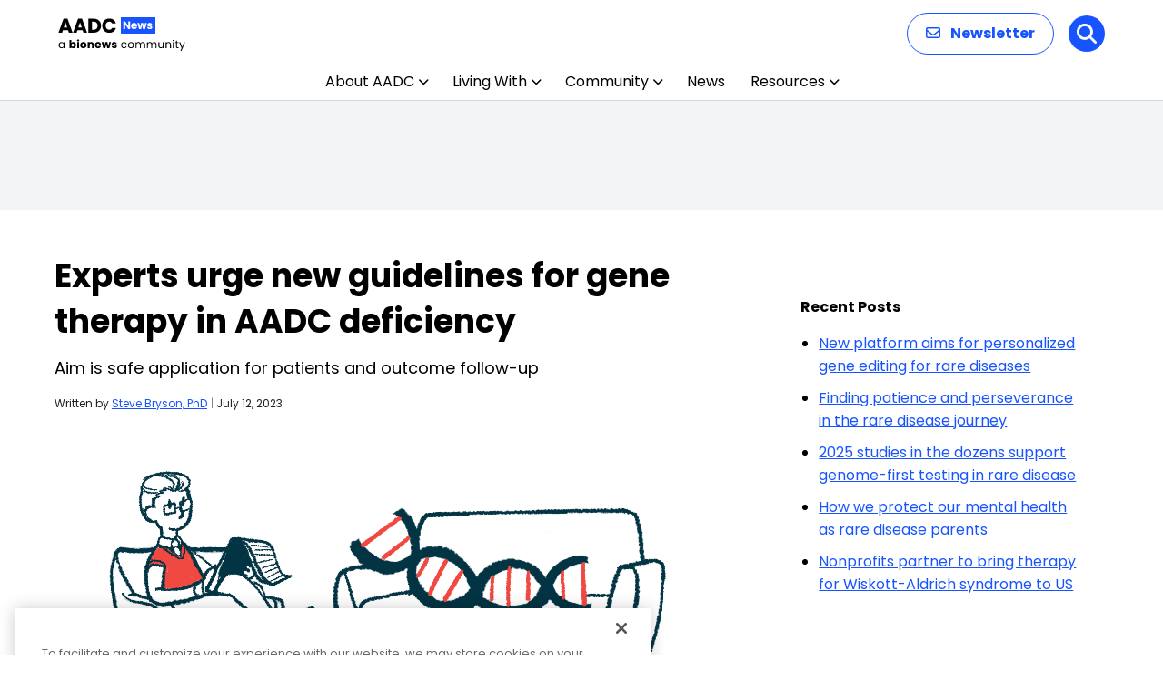

--- FILE ---
content_type: text/html; charset=utf-8
request_url: https://www.google.com/recaptcha/api2/aframe
body_size: 182
content:
<!DOCTYPE HTML><html><head><meta http-equiv="content-type" content="text/html; charset=UTF-8"></head><body><script nonce="PwWQsOAKebjFH2TKsrJwNQ">/** Anti-fraud and anti-abuse applications only. See google.com/recaptcha */ try{var clients={'sodar':'https://pagead2.googlesyndication.com/pagead/sodar?'};window.addEventListener("message",function(a){try{if(a.source===window.parent){var b=JSON.parse(a.data);var c=clients[b['id']];if(c){var d=document.createElement('img');d.src=c+b['params']+'&rc='+(localStorage.getItem("rc::a")?sessionStorage.getItem("rc::b"):"");window.document.body.appendChild(d);sessionStorage.setItem("rc::e",parseInt(sessionStorage.getItem("rc::e")||0)+1);localStorage.setItem("rc::h",'1769115686179');}}}catch(b){}});window.parent.postMessage("_grecaptcha_ready", "*");}catch(b){}</script></body></html>

--- FILE ---
content_type: application/javascript; charset=utf-8
request_url: https://secure.adnxs.com/getuidp?callback=jsonp_1769115685892_22955
body_size: -190
content:
jsonp_1769115685892_22955({"uid":"0"})

--- FILE ---
content_type: image/svg+xml
request_url: https://aadcnews.com/wp-content/uploads/2025/12/AADC-News.svg
body_size: 5647
content:
<?xml version="1.0" encoding="UTF-8"?>
<svg xmlns="http://www.w3.org/2000/svg" width="140" height="40" viewBox="0 0 140 40" fill="none">
  <path d="M10.978 16.272H5.214L4.29 19H0.352L5.94 3.556H10.296L15.884 19H11.902L10.978 16.272ZM10.01 13.368L8.096 7.714L6.204 13.368H10.01ZM26.9787 16.272H21.2147L20.2907 19H16.3527L21.9407 3.556H26.2967L31.8847 19H27.9027L26.9787 16.272ZM26.0107 13.368L24.0967 7.714L22.2047 13.368H26.0107ZM39.1514 3.556C40.7794 3.556 42.2021 3.87867 43.4194 4.524C44.6367 5.16933 45.5754 6.07867 46.2354 7.252C46.9101 8.41067 47.2474 9.75267 47.2474 11.278C47.2474 12.7887 46.9101 14.1307 46.2354 15.304C45.5754 16.4773 44.6294 17.3867 43.3974 18.032C42.1801 18.6773 40.7647 19 39.1514 19H33.3654V3.556H39.1514ZM38.9094 15.744C40.3321 15.744 41.4394 15.3553 42.2314 14.578C43.0234 13.8007 43.4194 12.7007 43.4194 11.278C43.4194 9.85533 43.0234 8.748 42.2314 7.956C41.4394 7.164 40.3321 6.768 38.9094 6.768H37.1274V15.744H38.9094ZM48.4918 11.256C48.4918 9.73067 48.8218 8.374 49.4818 7.186C50.1418 5.98333 51.0584 5.052 52.2318 4.392C53.4198 3.71733 54.7618 3.38 56.2578 3.38C58.0911 3.38 59.6604 3.864 60.9658 4.832C62.2711 5.8 63.1438 7.12 63.5838 8.792H59.4478C59.1398 8.14667 58.6998 7.65533 58.1278 7.318C57.5704 6.98067 56.9324 6.812 56.2138 6.812C55.0551 6.812 54.1164 7.21533 53.3978 8.022C52.6791 8.82867 52.3198 9.90667 52.3198 11.256C52.3198 12.6053 52.6791 13.6833 53.3978 14.49C54.1164 15.2967 55.0551 15.7 56.2138 15.7C56.9324 15.7 57.5704 15.5313 58.1278 15.194C58.6998 14.8567 59.1398 14.3653 59.4478 13.72H63.5838C63.1438 15.392 62.2711 16.712 60.9658 17.68C59.6604 18.6333 58.0911 19.11 56.2578 19.11C54.7618 19.11 53.4198 18.78 52.2318 18.12C51.0584 17.4453 50.1418 16.514 49.4818 15.326C48.8218 14.138 48.4918 12.7813 48.4918 11.256Z" fill="black"></path>
  <path d="M0.516 32.688C0.516 32.016 0.652 31.428 0.924 30.924C1.196 30.412 1.568 30.016 2.04 29.736C2.52 29.456 3.052 29.316 3.636 29.316C4.212 29.316 4.712 29.44 5.136 29.688C5.56 29.936 5.876 30.248 6.084 30.624V29.424H7.188V36H6.084V34.776C5.868 35.16 5.544 35.48 5.112 35.736C4.688 35.984 4.192 36.108 3.624 36.108C3.04 36.108 2.512 35.964 2.04 35.676C1.568 35.388 1.196 34.984 0.924 34.464C0.652 33.944 0.516 33.352 0.516 32.688ZM6.084 32.7C6.084 32.204 5.984 31.772 5.784 31.404C5.584 31.036 5.312 30.756 4.968 30.564C4.632 30.364 4.26 30.264 3.852 30.264C3.444 30.264 3.072 30.36 2.736 30.552C2.4 30.744 2.132 31.024 1.932 31.392C1.732 31.76 1.632 32.192 1.632 32.688C1.632 33.192 1.732 33.632 1.932 34.008C2.132 34.376 2.4 34.66 2.736 34.86C3.072 35.052 3.444 35.148 3.852 35.148C4.26 35.148 4.632 35.052 4.968 34.86C5.312 34.66 5.584 34.376 5.784 34.008C5.984 33.632 6.084 33.196 6.084 32.7ZM14.5846 30.252C14.7766 29.94 15.0526 29.688 15.4126 29.496C15.7726 29.304 16.1846 29.208 16.6486 29.208C17.2006 29.208 17.7006 29.348 18.1486 29.628C18.5966 29.908 18.9486 30.308 19.2046 30.828C19.4686 31.348 19.6006 31.952 19.6006 32.64C19.6006 33.328 19.4686 33.936 19.2046 34.464C18.9486 34.984 18.5966 35.388 18.1486 35.676C17.7006 35.956 17.2006 36.096 16.6486 36.096C16.1766 36.096 15.7646 36.004 15.4126 35.82C15.0606 35.628 14.7846 35.376 14.5846 35.064V36H12.5326V27.12H14.5846V30.252ZM17.5126 32.64C17.5126 32.128 17.3686 31.728 17.0806 31.44C16.8006 31.144 16.4526 30.996 16.0366 30.996C15.6286 30.996 15.2806 31.144 14.9926 31.44C14.7126 31.736 14.5726 32.14 14.5726 32.652C14.5726 33.164 14.7126 33.568 14.9926 33.864C15.2806 34.16 15.6286 34.308 16.0366 34.308C16.4446 34.308 16.7926 34.16 17.0806 33.864C17.3686 33.56 17.5126 33.152 17.5126 32.64ZM21.9491 28.608C21.5891 28.608 21.2931 28.504 21.0611 28.296C20.8371 28.08 20.7251 27.816 20.7251 27.504C20.7251 27.184 20.8371 26.92 21.0611 26.712C21.2931 26.496 21.5891 26.388 21.9491 26.388C22.3011 26.388 22.5891 26.496 22.8131 26.712C23.0451 26.92 23.1611 27.184 23.1611 27.504C23.1611 27.816 23.0451 28.08 22.8131 28.296C22.5891 28.504 22.3011 28.608 21.9491 28.608ZM22.9691 29.304V36H20.9171V29.304H22.9691ZM27.7442 36.096C27.0882 36.096 26.4962 35.956 25.9682 35.676C25.4482 35.396 25.0362 34.996 24.7322 34.476C24.4362 33.956 24.2882 33.348 24.2882 32.652C24.2882 31.964 24.4402 31.36 24.7442 30.84C25.0482 30.312 25.4642 29.908 25.9922 29.628C26.5202 29.348 27.1122 29.208 27.7682 29.208C28.4242 29.208 29.0162 29.348 29.5442 29.628C30.0722 29.908 30.4882 30.312 30.7922 30.84C31.0962 31.36 31.2482 31.964 31.2482 32.652C31.2482 33.34 31.0922 33.948 30.7802 34.476C30.4762 34.996 30.0562 35.396 29.5202 35.676C28.9922 35.956 28.4002 36.096 27.7442 36.096ZM27.7442 34.32C28.1362 34.32 28.4682 34.176 28.7402 33.888C29.0202 33.6 29.1602 33.188 29.1602 32.652C29.1602 32.116 29.0242 31.704 28.7522 31.416C28.4882 31.128 28.1602 30.984 27.7682 30.984C27.3682 30.984 27.0362 31.128 26.7722 31.416C26.5082 31.696 26.3762 32.108 26.3762 32.652C26.3762 33.188 26.5042 33.6 26.7602 33.888C27.0242 34.176 27.3522 34.32 27.7442 34.32ZM36.6568 29.232C37.4408 29.232 38.0648 29.488 38.5288 30C39.0008 30.504 39.2368 31.2 39.2368 32.088V36H37.1968V32.364C37.1968 31.916 37.0808 31.568 36.8488 31.32C36.6168 31.072 36.3048 30.948 35.9128 30.948C35.5208 30.948 35.2088 31.072 34.9768 31.32C34.7448 31.568 34.6288 31.916 34.6288 32.364V36H32.5768V29.304H34.6288V30.192C34.8368 29.896 35.1168 29.664 35.4688 29.496C35.8208 29.32 36.2168 29.232 36.6568 29.232ZM47.2147 32.544C47.2147 32.736 47.2027 32.936 47.1787 33.144H42.5347C42.5667 33.56 42.6987 33.88 42.9307 34.104C43.1707 34.32 43.4627 34.428 43.8067 34.428C44.3187 34.428 44.6747 34.212 44.8747 33.78H47.0587C46.9467 34.22 46.7427 34.616 46.4467 34.968C46.1587 35.32 45.7947 35.596 45.3547 35.796C44.9147 35.996 44.4227 36.096 43.8787 36.096C43.2227 36.096 42.6387 35.956 42.1267 35.676C41.6147 35.396 41.2147 34.996 40.9267 34.476C40.6387 33.956 40.4947 33.348 40.4947 32.652C40.4947 31.956 40.6347 31.348 40.9147 30.828C41.2027 30.308 41.6027 29.908 42.1147 29.628C42.6267 29.348 43.2147 29.208 43.8787 29.208C44.5267 29.208 45.1027 29.344 45.6067 29.616C46.1107 29.888 46.5027 30.276 46.7827 30.78C47.0707 31.284 47.2147 31.872 47.2147 32.544ZM45.1147 32.004C45.1147 31.652 44.9947 31.372 44.7547 31.164C44.5147 30.956 44.2147 30.852 43.8547 30.852C43.5107 30.852 43.2187 30.952 42.9787 31.152C42.7467 31.352 42.6027 31.636 42.5467 32.004H45.1147ZM58.1493 29.304L56.3373 36H54.0693L53.0133 31.656L51.9213 36H49.6653L47.8413 29.304H49.8933L50.8413 34.092L51.9693 29.304H54.1413L55.2813 34.068L56.2173 29.304H58.1493ZM61.8958 36.096C61.3118 36.096 60.7918 35.996 60.3358 35.796C59.8798 35.596 59.5198 35.324 59.2558 34.98C58.9918 34.628 58.8438 34.236 58.8118 33.804H60.8398C60.8638 34.036 60.9718 34.224 61.1638 34.368C61.3558 34.512 61.5918 34.584 61.8718 34.584C62.1278 34.584 62.3238 34.536 62.4598 34.44C62.6038 34.336 62.6758 34.204 62.6758 34.044C62.6758 33.852 62.5758 33.712 62.3758 33.624C62.1758 33.528 61.8518 33.424 61.4038 33.312C60.9238 33.2 60.5238 33.084 60.2038 32.964C59.8838 32.836 59.6078 32.64 59.3758 32.376C59.1438 32.104 59.0278 31.74 59.0278 31.284C59.0278 30.9 59.1318 30.552 59.3398 30.24C59.5558 29.92 59.8678 29.668 60.2758 29.484C60.6918 29.3 61.1838 29.208 61.7518 29.208C62.5918 29.208 63.2518 29.416 63.7318 29.832C64.2198 30.248 64.4998 30.8 64.5718 31.488H62.6758C62.6438 31.256 62.5398 31.072 62.3638 30.936C62.1958 30.8 61.9718 30.732 61.6918 30.732C61.4518 30.732 61.2678 30.78 61.1398 30.876C61.0118 30.964 60.9478 31.088 60.9478 31.248C60.9478 31.44 61.0478 31.584 61.2478 31.68C61.4558 31.776 61.7758 31.872 62.2078 31.968C62.7038 32.096 63.1078 32.224 63.4198 32.352C63.7318 32.472 64.0038 32.672 64.2358 32.952C64.4758 33.224 64.5998 33.592 64.6078 34.056C64.6078 34.448 64.4958 34.8 64.2718 35.112C64.0558 35.416 63.7398 35.656 63.3238 35.832C62.9158 36.008 62.4398 36.096 61.8958 36.096ZM69.3144 32.7C69.3144 32.02 69.4504 31.428 69.7224 30.924C69.9944 30.412 70.3704 30.016 70.8504 29.736C71.3384 29.456 71.8944 29.316 72.5184 29.316C73.3264 29.316 73.9904 29.512 74.5104 29.904C75.0384 30.296 75.3864 30.84 75.5544 31.536H74.3784C74.2664 31.136 74.0464 30.82 73.7184 30.588C73.3984 30.356 72.9984 30.24 72.5184 30.24C71.8944 30.24 71.3904 30.456 71.0064 30.888C70.6224 31.312 70.4304 31.916 70.4304 32.7C70.4304 33.492 70.6224 34.104 71.0064 34.536C71.3904 34.968 71.8944 35.184 72.5184 35.184C72.9984 35.184 73.3984 35.072 73.7184 34.848C74.0384 34.624 74.2584 34.304 74.3784 33.888H75.5544C75.3784 34.56 75.0264 35.1 74.4984 35.508C73.9704 35.908 73.3104 36.108 72.5184 36.108C71.8944 36.108 71.3384 35.968 70.8504 35.688C70.3704 35.408 69.9944 35.012 69.7224 34.5C69.4504 33.988 69.3144 33.388 69.3144 32.7ZM80.1195 36.108C79.5035 36.108 78.9435 35.968 78.4395 35.688C77.9435 35.408 77.5515 35.012 77.2635 34.5C76.9835 33.98 76.8435 33.38 76.8435 32.7C76.8435 32.028 76.9875 31.436 77.2755 30.924C77.5715 30.404 77.9715 30.008 78.4755 29.736C78.9795 29.456 79.5435 29.316 80.1675 29.316C80.7915 29.316 81.3555 29.456 81.8595 29.736C82.3635 30.008 82.7595 30.4 83.0475 30.912C83.3435 31.424 83.4915 32.02 83.4915 32.7C83.4915 33.38 83.3395 33.98 83.0355 34.5C82.7395 35.012 82.3355 35.408 81.8235 35.688C81.3115 35.968 80.7435 36.108 80.1195 36.108ZM80.1195 35.148C80.5115 35.148 80.8795 35.056 81.2235 34.872C81.5675 34.688 81.8435 34.412 82.0515 34.044C82.2675 33.676 82.3755 33.228 82.3755 32.7C82.3755 32.172 82.2715 31.724 82.0635 31.356C81.8555 30.988 81.5835 30.716 81.2475 30.54C80.9115 30.356 80.5475 30.264 80.1555 30.264C79.7555 30.264 79.3875 30.356 79.0515 30.54C78.7235 30.716 78.4595 30.988 78.2595 31.356C78.0595 31.724 77.9595 32.172 77.9595 32.7C77.9595 33.236 78.0555 33.688 78.2475 34.056C78.4475 34.424 78.7115 34.7 79.0395 34.884C79.3675 35.06 79.7275 35.148 80.1195 35.148ZM93.0753 29.304C93.5873 29.304 94.0433 29.412 94.4433 29.628C94.8433 29.836 95.1593 30.152 95.3913 30.576C95.6233 31 95.7393 31.516 95.7393 32.124V36H94.6593V32.28C94.6593 31.624 94.4953 31.124 94.1673 30.78C93.8473 30.428 93.4113 30.252 92.8593 30.252C92.2913 30.252 91.8393 30.436 91.5033 30.804C91.1673 31.164 90.9993 31.688 90.9993 32.376V36H89.9193V32.28C89.9193 31.624 89.7553 31.124 89.4273 30.78C89.1073 30.428 88.6713 30.252 88.1193 30.252C87.5513 30.252 87.0993 30.436 86.7633 30.804C86.4273 31.164 86.2593 31.688 86.2593 32.376V36H85.1673V29.424H86.2593V30.372C86.4753 30.028 86.7633 29.764 87.1233 29.58C87.4913 29.396 87.8953 29.304 88.3353 29.304C88.8873 29.304 89.3753 29.428 89.7993 29.676C90.2233 29.924 90.5393 30.288 90.7473 30.768C90.9313 30.304 91.2353 29.944 91.6593 29.688C92.0833 29.432 92.5553 29.304 93.0753 29.304ZM105.679 29.304C106.191 29.304 106.647 29.412 107.047 29.628C107.447 29.836 107.763 30.152 107.995 30.576C108.227 31 108.343 31.516 108.343 32.124V36H107.263V32.28C107.263 31.624 107.099 31.124 106.771 30.78C106.451 30.428 106.015 30.252 105.463 30.252C104.895 30.252 104.443 30.436 104.107 30.804C103.771 31.164 103.603 31.688 103.603 32.376V36H102.523V32.28C102.523 31.624 102.359 31.124 102.031 30.78C101.711 30.428 101.275 30.252 100.723 30.252C100.155 30.252 99.7026 30.436 99.3666 30.804C99.0306 31.164 98.8626 31.688 98.8626 32.376V36H97.7706V29.424H98.8626V30.372C99.0786 30.028 99.3666 29.764 99.7266 29.58C100.095 29.396 100.499 29.304 100.939 29.304C101.491 29.304 101.979 29.428 102.403 29.676C102.827 29.924 103.143 30.288 103.351 30.768C103.535 30.304 103.839 29.944 104.263 29.688C104.687 29.432 105.159 29.304 105.679 29.304ZM116.206 29.424V36H115.114V35.028C114.906 35.364 114.614 35.628 114.238 35.82C113.87 36.004 113.462 36.096 113.014 36.096C112.502 36.096 112.042 35.992 111.634 35.784C111.226 35.568 110.902 35.248 110.662 34.824C110.43 34.4 110.314 33.884 110.314 33.276V29.424H111.394V33.132C111.394 33.78 111.558 34.28 111.886 34.632C112.214 34.976 112.662 35.148 113.23 35.148C113.814 35.148 114.274 34.968 114.61 34.608C114.946 34.248 115.114 33.724 115.114 33.036V29.424H116.206ZM121.494 29.304C122.294 29.304 122.942 29.548 123.438 30.036C123.934 30.516 124.182 31.212 124.182 32.124V36H123.102V32.28C123.102 31.624 122.938 31.124 122.61 30.78C122.282 30.428 121.834 30.252 121.266 30.252C120.69 30.252 120.23 30.432 119.886 30.792C119.55 31.152 119.382 31.676 119.382 32.364V36H118.29V29.424H119.382V30.36C119.598 30.024 119.89 29.764 120.258 29.58C120.634 29.396 121.046 29.304 121.494 29.304ZM126.769 28.356C126.561 28.356 126.385 28.284 126.241 28.14C126.097 27.996 126.025 27.82 126.025 27.612C126.025 27.404 126.097 27.228 126.241 27.084C126.385 26.94 126.561 26.868 126.769 26.868C126.969 26.868 127.137 26.94 127.273 27.084C127.417 27.228 127.489 27.404 127.489 27.612C127.489 27.82 127.417 27.996 127.273 28.14C127.137 28.284 126.969 28.356 126.769 28.356ZM127.297 29.424V36H126.205V29.424H127.297ZM130.731 30.324V34.2C130.731 34.52 130.799 34.748 130.935 34.884C131.071 35.012 131.307 35.076 131.643 35.076H132.447V36H131.463C130.855 36 130.399 35.86 130.095 35.58C129.791 35.3 129.639 34.84 129.639 34.2V30.324H128.787V29.424H129.639V27.768H130.731V29.424H132.447V30.324H130.731ZM139.674 29.424L135.714 39.096H134.586L135.882 35.928L133.23 29.424H134.442L136.506 34.752L138.546 29.424H139.674Z" fill="black"></path>
  <rect x="69" y="2" width="38" height="18" fill="#1754FF"></rect>
  <path d="M79.28 15H77.228L73.796 9.804V15H71.744V6.576H73.796L77.228 11.796V6.576H79.28V15ZM86.9594 11.544C86.9594 11.736 86.9474 11.936 86.9234 12.144H82.2794C82.3114 12.56 82.4434 12.88 82.6754 13.104C82.9154 13.32 83.2074 13.428 83.5514 13.428C84.0634 13.428 84.4194 13.212 84.6194 12.78H86.8034C86.6914 13.22 86.4874 13.616 86.1914 13.968C85.9034 14.32 85.5394 14.596 85.0994 14.796C84.6594 14.996 84.1674 15.096 83.6234 15.096C82.9674 15.096 82.3834 14.956 81.8714 14.676C81.3594 14.396 80.9594 13.996 80.6714 13.476C80.3834 12.956 80.2394 12.348 80.2394 11.652C80.2394 10.956 80.3794 10.348 80.6594 9.828C80.9474 9.308 81.3474 8.908 81.8594 8.628C82.3714 8.348 82.9594 8.208 83.6234 8.208C84.2714 8.208 84.8474 8.344 85.3514 8.616C85.8554 8.888 86.2474 9.276 86.5274 9.78C86.8154 10.284 86.9594 10.872 86.9594 11.544ZM84.8594 11.004C84.8594 10.652 84.7394 10.372 84.4994 10.164C84.2594 9.956 83.9594 9.852 83.5994 9.852C83.2554 9.852 82.9634 9.952 82.7234 10.152C82.4914 10.352 82.3474 10.636 82.2914 11.004H84.8594ZM97.534 8.304L95.722 15H93.454L92.398 10.656L91.306 15H89.05L87.226 8.304H89.278L90.226 13.092L91.354 8.304H93.526L94.666 13.068L95.602 8.304H97.534ZM100.92 15.096C100.336 15.096 99.8165 14.996 99.3605 14.796C98.9045 14.596 98.5445 14.324 98.2805 13.98C98.0165 13.628 97.8685 13.236 97.8365 12.804H99.8645C99.8885 13.036 99.9965 13.224 100.188 13.368C100.38 13.512 100.616 13.584 100.896 13.584C101.152 13.584 101.348 13.536 101.484 13.44C101.628 13.336 101.7 13.204 101.7 13.044C101.7 12.852 101.6 12.712 101.4 12.624C101.2 12.528 100.876 12.424 100.428 12.312C99.9485 12.2 99.5485 12.084 99.2285 11.964C98.9085 11.836 98.6325 11.64 98.4005 11.376C98.1685 11.104 98.0525 10.74 98.0525 10.284C98.0525 9.9 98.1565 9.552 98.3645 9.24C98.5805 8.92 98.8925 8.668 99.3005 8.484C99.7165 8.3 100.208 8.208 100.776 8.208C101.616 8.208 102.276 8.416 102.756 8.832C103.244 9.248 103.524 9.8 103.596 10.488H101.7C101.668 10.256 101.564 10.072 101.388 9.936C101.22 9.8 100.996 9.732 100.716 9.732C100.476 9.732 100.292 9.78 100.164 9.876C100.036 9.964 99.9725 10.088 99.9725 10.248C99.9725 10.44 100.072 10.584 100.272 10.68C100.48 10.776 100.8 10.872 101.232 10.968C101.728 11.096 102.132 11.224 102.444 11.352C102.756 11.472 103.028 11.672 103.26 11.952C103.5 12.224 103.624 12.592 103.632 13.056C103.632 13.448 103.52 13.8 103.296 14.112C103.08 14.416 102.764 14.656 102.348 14.832C101.94 15.008 101.464 15.096 100.92 15.096Z" fill="white"></path>
</svg>
